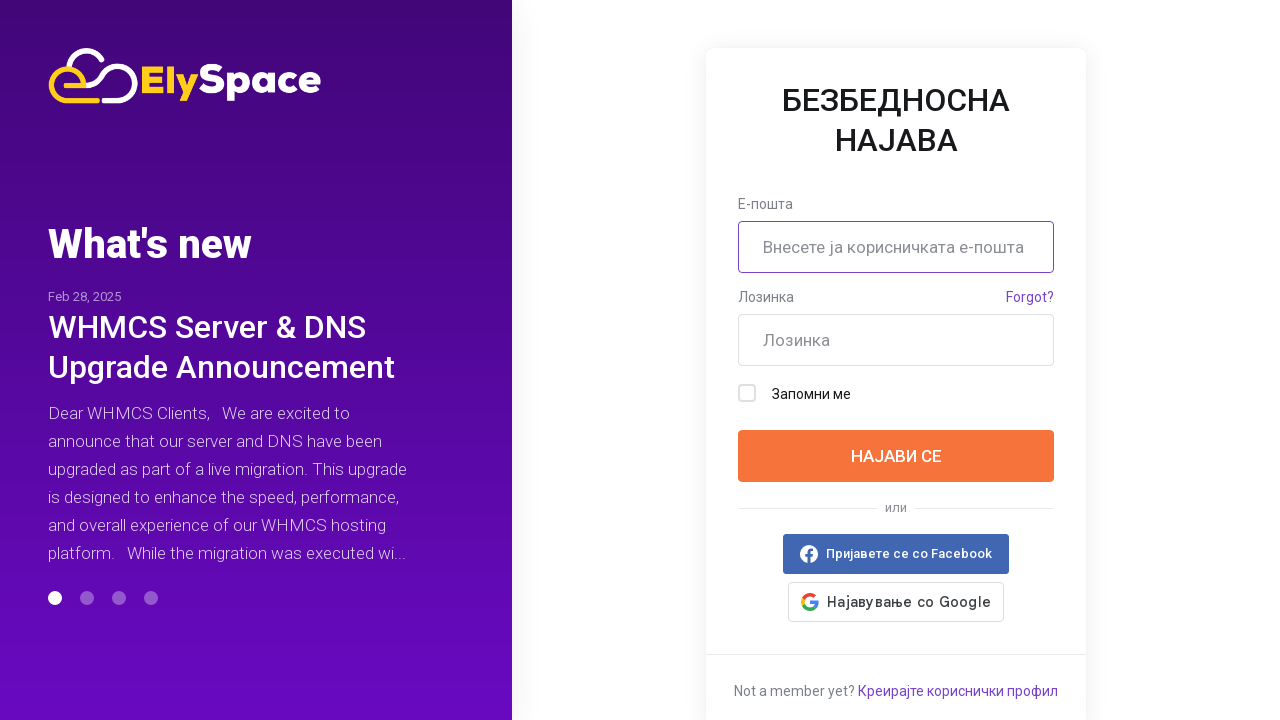

--- FILE ---
content_type: text/html; charset=utf-8
request_url: https://my.elyspace.com/login?&language=macedonian
body_size: 8658
content:


    <!DOCTYPE html>
    <html lang="mk" >
    <head>
        <meta charset="utf-8" />
        <meta http-equiv="X-UA-Compatible" content="IE=edge">
        <meta name="viewport" content="width=device-width, initial-scale=1.0, maximum-scale=1.0, user-scalable=0">
            <title>Најава на профил - ElySpace IT Services LLP</title>
                        <meta name="robots" content="noindex, nofollow">
        <meta property="og:type" content="article">
        <meta property="og:title" content="Најава на профил - ElySpace IT Services LLP">
                <meta property="og:image" content="https://my.elyspace.com/templates/lagom2/assets/img/page-manager/home.png">        <meta property="og:url" content="https://my.elyspace.com/login?&amp;language=macedonian">
        <meta name="twitter:title" content="Најава на профил - ElySpace IT Services LLP">
                <meta property="twitter:image" content="https://my.elyspace.com/templates/lagom2/assets/img/page-manager/home.png">        <link rel="canonical" href="https://my.elyspace.com/login?">
                            <link rel="shortcut icon" href="/templates/lagom2/assets/img/favicons/favicon.ico">
        <link rel="icon" sizes="16x16 32x32 64x64" href="/templates/lagom2/assets/img/favicons/favicon.ico">
        <link rel="icon" type="image/png" sizes="196x196" href="/templates/lagom2/assets/img/favicons/favicon-192.png">
        <link rel="icon" type="image/png" sizes="160x160" href="/templates/lagom2/assets/img/favicons/favicon-160.png">
        <link rel="icon" type="image/png" sizes="96x96" href="/templates/lagom2/assets/img/favicons/favicon-96.png">
        <link rel="icon" type="image/png" sizes="64x64" href="/templates/lagom2/assets/img/favicons/favicon-64.png">
        <link rel="icon" type="image/png" sizes="32x32" href="/templates/lagom2/assets/img/favicons/favicon-32.png">
        <link rel="icon" type="image/png" sizes="16x16" href="/templates/lagom2/assets/img/favicons/favicon-16.png">
        <link rel="apple-touch-icon" href="/templates/lagom2/assets/img/favicons/favicon-57.png">
        <link rel="apple-touch-icon" sizes="114x114" href="/templates/lagom2/assets/img/favicons/favicon-114.png">
        <link rel="apple-touch-icon" sizes="72x72" href="/templates/lagom2/assets/img/favicons/favicon-72.png">
        <link rel="apple-touch-icon" sizes="144x144" href="/templates/lagom2/assets/img/favicons/favicon-144.png">
        <link rel="apple-touch-icon" sizes="60x60" href="/templates/lagom2/assets/img/favicons/favicon-60.png">
        <link rel="apple-touch-icon" sizes="120x120" href="/templates/lagom2/assets/img/favicons/favicon-120.png">
        <link rel="apple-touch-icon" sizes="76x76" href="/templates/lagom2/assets/img/favicons/favicon-76.png">
        <link rel="apple-touch-icon" sizes="152x152" href="/templates/lagom2/assets/img/favicons/favicon-152.png">
        <link rel="apple-touch-icon" sizes="180x180" href="/templates/lagom2/assets/img/favicons/favicon-180.png">
        <meta name="msapplication-config" content="none">
    
                <link rel='stylesheet' href='/templates/lagom2/core/styles/modern/assets/css/vars/minified.css?1758026682'>
        
                <link rel="stylesheet" href="/templates/lagom2/assets/css/theme.css?v=2.3.7-77694407fc9153d347a4d886f6f16c28">
                                     
        
        
        
        <!-- HTML5 Shim and Respond.js IE8 support of HTML5 elements and media queries -->
    <!-- WARNING: Respond.js doesn't work if you view the page via file:// -->
    <!--[if lt IE 9]>
    <script src="https://oss.maxcdn.com/libs/html5shiv/3.7.0/html5shiv.js"></script>
    <script src="https://oss.maxcdn.com/libs/respond.js/1.4.2/respond.min.js"></script>
    <![endif]-->

        <script>
        var csrfToken = 'f06d50ba8bb5f1e4342426d3adb30a01534b3bd9',
            markdownGuide = 'Водич за маркдаун',
            locale = 'en',
            saved = 'зачуван',
            saving = 'автоматско зачувување',
            whmcsBaseUrl = "";
            var recaptcha = {"requiredText":"\u041f\u043e\u0442\u0440\u0435\u0431\u043d\u043e","siteKey":"6LetZasqAAAAAA9VtjBGcsvEFXosgEyg3c8d1Hl5","apiObject":"grecaptcha","libUrl":"https:\/\/www.google.com\/recaptcha\/api.js?onload=recaptchaLoadCallback&render=explicit"}    </script>
            <script  src="/templates/lagom2/assets/js/scripts.min.js?v=2.3.7-77694407fc9153d347a4d886f6f16c28"></script>
    <script  src="/templates/lagom2/assets/js/core.min.js?v=2.3.7-77694407fc9153d347a4d886f6f16c28"></script>

        
                <!-- Facebook Pixel Code -->
<script>
  !function(f,b,e,v,n,t,s)
  {if(f.fbq)return;n=f.fbq=function(){n.callMethod?
  n.callMethod.apply(n,arguments):n.queue.push(arguments)};
  if(!f._fbq)f._fbq=n;n.push=n;n.loaded=!0;n.version='2.0';
  n.queue=[];t=b.createElement(e);t.async=!0;
  t.src=v;s=b.getElementsByTagName(e)[0];
  s.parentNode.insertBefore(t,s)}(window, document,'script',
  'https://connect.facebook.net/en_US/fbevents.js');
  fbq('init', '526602513530570');
  fbq('track', 'PageView');
</script>
<noscript><img height="1" width="1" style="display:none"
  src="https://www.facebook.com/tr?id=526602513530570&ev=PageView&noscript=1"
/></noscript>
<!-- End Facebook Pixel Code -->
<link href="https://my.elyspace.com/templates/lagom2/core/extensions/ClientNotifications/assets/css/client-notifications.css" rel="stylesheet" type="text/css"/>

    
<!-- Dynamic Template Compatibility -->
<!-- Please update your theme to include or have a comment on the following to negate dynamic inclusion -->
<link rel="stylesheet" type="text/css" href="/assets/css/fontawesome-all.min.css" />

</head>
    
    <body class="lagom page-login lagom-not-portal lagom-layout-left lagom-modern page-login page-type-full " data-phone-cc-input="1">
        

            
    

    
    
    
    
    
    




                      




<div class="app-main ">
                                         
                



    <div class="main-body main-body-has-sidebar main-body-has-sidebar-left">
    <div class="main-body-sidebar main-body-sidebar-secondary">
        <div class="sidebar-logo logo-container">
                                                                                                    <a tabindex="0" class="logo" href="/index.php"><img src="/templates/lagom2/assets/img/logo/logo_big_inverse.1739145961.png" title="ElySpace IT Services LLP" alt="ElySpace IT Services LLP"/></a>
                                </div>
        <div class="sidebar-content">
                            <h2 class="sidebar-title">What's new</h2>
                <div class="sidebar-swiper swiper-container">
                    <div class="swiper-wrapper">
                                                    <div class="sidebar-news swiper-slide">
                                <span class="sidebar-news-date">Feb 28, 2025</span>
                                <a tabindex="0" class="sidebar-news-title h3" href="/announcements/15/WHMCS-Server-and-DNS-Upgrade-Announcement.html">WHMCS Server & DNS Upgrade Announcement</a>
                                <div class="sidebar-news-desc">
                                    <p>Dear WHMCS Clients,
 
We are excited to announce that our server and DNS have been upgraded as part of a live migration. This upgrade is designed to enhance the speed, performance, and overall experience of our WHMCS hosting platform.
 
While the migration was executed wi...
                                </div>
                            </div>
                                                    <div class="sidebar-news swiper-slide">
                                <span class="sidebar-news-date">Jan 14, 2025</span>
                                <a tabindex="0" class="sidebar-news-title h3" href="/announcements/14/ElySpace-Starts-Affordable-Web-Design-Services-in-Jammu-and-Kashmir.html">ElySpace Starts Affordable Web Design Services in Jammu and Kashmir</a>
                                <div class="sidebar-news-desc">
                                    <p>Hello Everyone,
We are happy to announce that ElySpace now offers web design services in Jammu and Kashmir! Our new office is located on the Second Floor (above JK Bank), Watergam, Baramulla, Jammu and Kashmir, 193303, India.
We invite anyone in the Kashmir region to visit us...
                                </div>
                            </div>
                                                    <div class="sidebar-news swiper-slide">
                                <span class="sidebar-news-date">May 16, 2024</span>
                                <a tabindex="0" class="sidebar-news-title h3" href="/announcements/13/ElySpace-is-Now-an-Official-WHMCS-Authorized-Reseller.html">ElySpace is Now an Official WHMCS Authorized Reseller!</a>
                                <div class="sidebar-news-desc">
                                    <p>We are very happy to share some exciting news with you. ElySpace is now an official reseller and authorized reseller of WHMCS! This means we can offer you even better services for your web hosting and reseller hosting needs.

ElySpace Services: Empowering Your Hosting Needs
...
                                </div>
                            </div>
                                                    <div class="sidebar-news swiper-slide">
                                <span class="sidebar-news-date">Jun 2, 2023</span>
                                <a tabindex="0" class="sidebar-news-title h3" href="/announcements/11/Unlocking-the-Power-of-Support-Discover-the-Comprehensive-Support-Services-Provided-by-Elyspace-Hosting.html">Unlocking the Power of Support: Discover the Comprehensive Support Services Provided by Elyspace Hosting</a>
                                <div class="sidebar-news-desc">
                                    <p> 
When choosing a hosting provider, it's crucial to understand the scope of support offered with your package
 
 
++++++Shared Hosting Support ++++++
Support typically included with shared hosting from ElySpace:


Account Setup: ElySpace will assist you with the ini...
                                </div>
                            </div>
                                            </div>
                    <div class="swiper-pagination"></div>
                </div>
                    </div>
    </div>
    <div class="main-body-content">
        
            

    
    
    
    
    
    




                        <div class="login">
                        <div class="login-header">
                                                                                        <a tabindex="0" class="logo" href="/index.php"><img src="/templates/lagom2/assets/img/logo/logo_big.566142844.png" title="ElySpace IT Services LLP" alt="ElySpace IT Services LLP"/></a>
                          
    </div>
      
                <div class="login-wrapper">
            <div class="login-body"> 
                <h1 class="login-title">БЕЗБЕДНОСНА НАЈАВА</h1>
                                                                    <div class="providerLinkingFeedback"></div>
                                <form class="login-form" method="post" action="/login" role="form">
<input type="hidden" name="token" value="f06d50ba8bb5f1e4342426d3adb30a01534b3bd9" />
                    <div class="form-group">
                        <label for="inputEmail">Е-пошта</label>
                        <input type="email" name="username" class="form-control input-lg" id="inputEmail" placeholder="Внесете ја корисничката е-пошта" autofocus>
                    </div>
                    <div class="form-group">
                        <div class="d-flex space-between">
                            <label for="inputPassword">Лозинка</label>
                            <a tabindex="0" href="/password/reset">Forgot?</a>
                        </div>
                        <input type="password" name="password" class="form-control input-lg" id="inputPassword" placeholder="Лозинка" autocomplete="off">
                    </div>
                    <div class="form-group">
                        <label class="checkbox m-b-2x">
                            <input class="icheck-control" type="checkbox" name="rememberme" /> Запомни ме
                        </label>
                    </div>
                                        <div class="login-captcha">
                             
                            </div>
                                                            <button tabindex="0" type="submit" class="btn btn-lg btn-primary btn-block " id="login">
                        <span class="btn-text">
                            НАЈАВИ СЕ
                        </span>
                        <div class="loader loader-button hidden" >
                             
    <div class="spinner spinner-sm spinner-light">
        <div class="rect1"></div>
        <div class="rect2"></div>
        <div class="rect3"></div>
        <div class="rect4"></div>
        <div class="rect5"></div>
    </div>
                             </div>
                    </button>
                </form>
                                <div class="login-divider">
                    <span></span>
                    <span>или</span>
                    <span></span>
                </div> 
                            
        <div id="providerLinkingMessages" class="hidden">
            <p class="providerLinkingMsg-preLink-init_failed">
                <span class="provider-name"></span> Во овој момент не е достапен. Ве молиме обидете се повторно подоцна.
            </p>
            <p class="providerLinkingMsg-preLink-connect_error">
                <strong>Грешка</strong> Не успеавме да ја поврземе вашата сметка. Ве молиме контактирајте со вашиот системски администратор.
            </p>
            <p class="providerLinkingMsg-preLink-complete_sign_in">
                Ве молиме комплетирајте се со избраниот давател на услуги.
            </p>
            <p class="providerLinkingMsg-preLink-2fa_needed">
                Автоматското пријавување успешно! Пренасочување...
            </p>
            <p class="providerLinkingMsg-preLink-linking_complete">
                <strong>Извршено!</strong> Вашата сметка сега е поврзана со вашата сметка :displayName .
            </p>
            <p class="providerLinkingMsg-preLink-login_to_link-signin-required">
                <strong>Линк инициран!</strong> Ве молиме комплетирајте се за да ја поврзете оваа услуга со вашата постоечка сметка. Ќе треба да го направите ова само еднаш.
            </p>
            <p class="providerLinkingMsg-preLink-login_to_link-registration-required">
                <strong>Линк инициран!</strong> Ве молиме пополнете го формуларот за регистрација подолу.
            </p>
            <p class="providerLinkingMsg-preLink-checkout-new">
                <strong>Линк инициран!</strong> Ве молиме пополнете ги информациите за вашата нова сметка.
            </p>
            <p class="providerLinkingMsg-preLink-other_user_exists">
                <strong>Грешка</strong> Оваа сметка е веќе поврзана со постоечка сметка кај нас. Ве молиме изберете друга сметка кај давателот на автентикација од трета страна.
            </p>
            <p class="providerLinkingMsg-preLink-already_linked">
                <strong>Грешка</strong> Оваа сметка е веќе поврзана со вашата сметка кај нас. Ве молиме изберете друга сметка кај давателот на автентикација од трета страна.
            </p>
            <p class="providerLinkingMsg-preLink-default">
                <strong>Грешка</strong> Не успеавме да ја поврземе вашата сметка. Ве молиме контактирајте со вашиот системски администратор.
            </p>
        </div>        
                <div class="providerPreLinking" data-link-context="login" data-hide-on-prelink=0 data-disable-on-prelink=0>
            <div class="social-signin-btns">
                                                            <script>
    window.onerror = function(e){
        WHMCS.authn.provider.displayError();
    };

    window.fbAsyncInit = function() {
        FB.init({
            appId      : "421568285224726",
            cookie     : true,  // enable cookies to allow the server to access the session
            xfbml      : true,  // parse social plugins on this page
            version    : "v2.8" // use graph api version 2.8
        });
    };

    // Load the SDK asynchronously
    (function(d, s, id) {
        var js, fjs = d.getElementsByTagName(s)[0];
        if (d.getElementById(id)) return;
        js = d.createElement(s); js.id = id;
        js.src = "//connect.facebook.net/en_US/sdk.js";
        fjs.parentNode.insertBefore(js, fjs);
    }(document, "script", "facebook-jssdk"));

    function onLoginClick() {
        WHMCS.authn.provider.preLinkInit();

        FB.login(
            function(response) {
                var feedbackContainer = jQuery(".providerLinkingFeedback");
                var btnContainer = jQuery(".providerPreLinking");

                var failIfExists = 0;
                if ("login" === "register"
                   || "login" === "connect"
                ) {
                    failIfExists = 1;
                }
                
                var context = {
                    htmlTarget: "login",
                    targetLogin: "login",
                    targetRegister: "register",
                    redirectUrl: "%2Fclientarea.php"
                };

                if (response.status === 'connected') {
                    var config = {
                        url: "/auth/provider/facebook_signin/finalize",
                        method: "POST",
                        dataType: "json",
                        data: {
                            accessToken: response.authResponse.accessToken,
                            fail_if_exists: failIfExists,
                            token: "f06d50ba8bb5f1e4342426d3adb30a01534b3bd9",
                            cartCheckout: 0
                        }
                    };
                    var provider = {
                        name: "Facebook",
                        icon:  "<i class=\"fab fa-facebook\"></i> "
                    };

                    var providerDone = function () { FB = null; };
                    var providerError = function () {};
                } else if (!response.status) {
                    response.status = "unknown";
                }

                switch (response.status) {
                    case "connected":
                        WHMCS.authn.provider.signIn(config, context, provider, providerDone, providerError);
                        break;
                    case "not_authorized":
                        feedbackContainer.text('Не сте овластиле користење на Фејсбук за автентикација. Не можеме да го користиме за да ве најавиме.').slideDown();
                        break;
                    case "unknown":
                        feedbackContainer.slideUp();
                }
            });
    }
</script>
        <button class="btn btn-social btn-facebook fb-login-button" data-max-rows="1" data-size="medium" data-button-type="login_with" data-show-faces="false" data-auto-logout-link="false" data-use-continue-as="false" data-scope="public_profile,email" onclick="onLoginClick()" type="button">
            <i class="fab fa-facebook"></i>
            Пријавете се со Facebook
        </button>
                                                                                <script>
    window.onerror = function(e){
        WHMCS.authn.provider.displayError();
    };

    function onSignIn(credentialResponse) {
        WHMCS.authn.provider.preLinkInit();

        var failIfExists = 0;
        if ("login" === "register"
           || "login" === "connect"
        ) {
            failIfExists = 1;
        }
        
        var context = {
            htmlTarget: "login",
            targetLogin: "login",
            targetRegister: "register",
            redirectUrl: "%2Fclientarea.php"
        };
        var config = {
            url: "/auth/provider/google_signin/finalize",
            method: "POST",
            dataType: "json",
            data: {
                id_token: credentialResponse.credential,
                fail_if_exists: failIfExists,
                token: "f06d50ba8bb5f1e4342426d3adb30a01534b3bd9",
                cartCheckout: 0
            }
        };
        var provider = {
            "name": "Google",
            "icon":  "<img src=\"/assets/img/auth/google_icon.png\" width=\"17px\" height=\"17px\" alt=\"googleIcon\" /> "
        };

        var providerDone = function () { };
        var providerError = function () { };

        WHMCS.authn.provider.signIn(config, context, provider, providerDone, providerError);
    }
</script>
<script src="https://accounts.google.com/gsi/client" async defer></script>            <div id="g_id_onload"
                data-client_id="835747445419-q6fi8i2nem7ft4ist5lkvdqqtvlparih.apps.googleusercontent.com"
                data-callback="onSignIn"
                data-ux_mode="popup"
                data-auto_prompt="false"
                style="display: none"
            ></div>
            <div id="btnGoogleSignin1"
                class="g_id_signin btn btn-social btn-google"
                data-locale="mk"
                data-type="standard"
                data-logo_alignment="center"
            ></div>
                                                </div>
        </div>
                                                        </div>
                        <div class="login-footer">
                <div class="text-light">Not a member yet? <a tabindex="0" href="/register.php">Креирајте кориснички профил</a></div>
            </div>
                    </div>
                                <div class="login-language dropdown dropup language" data-language-select>
                <span>Јазичност:&nbsp;</span>
                <a tabindex="0" class="dropdown-toggle" data-toggle="dropdown" href="#">
                    Macedonian
                    <b class="ls ls-caret"></b>
                </a>
                    <div class="dropdown-menu dropdown-language-search dropdown-lazy dropdown-menu-center" >
                                                <input type="hidden" data-language-select-value value="Macedonian">
        <input type="hidden" data-language-select-backlink value="/login?&amp;">
        <input type="hidden" data-language-select-lang value="Избери">
        <div class="dropdown-header input-group align-center">
            <i class="input-group-icon lm lm-search"></i>
            <input class="form-control" placeholder="Барај..." type="text" data-language-select-search>
        </div>
        <div class="nav-divider"></div>
        <div class="dropdown-menu-items has-scroll" data-language-select-list>
                    <div class="dropdown-menu-item " data-value="arabic" data-language="العربية">
                                                                    <a tabindex="0" href="/login?&amp;language=arabic" rel="nofollow">
                    <span class="language-flag flag-arabic">
                        <img class="lazyload hidden" role="presentation" data-src="/templates/lagom2/assets/img/flags/arabic.svg"/>
                    </span>
                    <span class="language-text">العربية</span>
                </a>
            </div>
                    <div class="dropdown-menu-item " data-value="azerbaijani" data-language="Azerbaijani">
                                                                    <a tabindex="0" href="/login?&amp;language=azerbaijani" rel="nofollow">
                    <span class="language-flag flag-azerbaijani">
                        <img class="lazyload hidden" role="presentation" data-src="/templates/lagom2/assets/img/flags/azerbaijani.svg"/>
                    </span>
                    <span class="language-text">Azerbaijani</span>
                </a>
            </div>
                    <div class="dropdown-menu-item " data-value="catalan" data-language="Català">
                                                                    <a tabindex="0" href="/login?&amp;language=catalan" rel="nofollow">
                    <span class="language-flag flag-catalan">
                        <img class="lazyload hidden" role="presentation" data-src="/templates/lagom2/assets/img/flags/catalan.svg"/>
                    </span>
                    <span class="language-text">Català</span>
                </a>
            </div>
                    <div class="dropdown-menu-item " data-value="chinese" data-language="中文">
                                                                    <a tabindex="0" href="/login?&amp;language=chinese" rel="nofollow">
                    <span class="language-flag flag-chinese">
                        <img class="lazyload hidden" role="presentation" data-src="/templates/lagom2/assets/img/flags/chinese.svg"/>
                    </span>
                    <span class="language-text">中文</span>
                </a>
            </div>
                    <div class="dropdown-menu-item " data-value="croatian" data-language="Hrvatski">
                                                                    <a tabindex="0" href="/login?&amp;language=croatian" rel="nofollow">
                    <span class="language-flag flag-croatian">
                        <img class="lazyload hidden" role="presentation" data-src="/templates/lagom2/assets/img/flags/croatian.svg"/>
                    </span>
                    <span class="language-text">Hrvatski</span>
                </a>
            </div>
                    <div class="dropdown-menu-item " data-value="czech" data-language="Čeština">
                                                                    <a tabindex="0" href="/login?&amp;language=czech" rel="nofollow">
                    <span class="language-flag flag-czech">
                        <img class="lazyload hidden" role="presentation" data-src="/templates/lagom2/assets/img/flags/czech.svg"/>
                    </span>
                    <span class="language-text">Čeština</span>
                </a>
            </div>
                    <div class="dropdown-menu-item " data-value="danish" data-language="Dansk">
                                                                    <a tabindex="0" href="/login?&amp;language=danish" rel="nofollow">
                    <span class="language-flag flag-danish">
                        <img class="lazyload hidden" role="presentation" data-src="/templates/lagom2/assets/img/flags/danish.svg"/>
                    </span>
                    <span class="language-text">Dansk</span>
                </a>
            </div>
                    <div class="dropdown-menu-item " data-value="dutch" data-language="Nederlands">
                                                                    <a tabindex="0" href="/login?&amp;language=dutch" rel="nofollow">
                    <span class="language-flag flag-dutch">
                        <img class="lazyload hidden" role="presentation" data-src="/templates/lagom2/assets/img/flags/dutch.svg"/>
                    </span>
                    <span class="language-text">Nederlands</span>
                </a>
            </div>
                    <div class="dropdown-menu-item " data-value="english" data-language="English">
                                                                    <a tabindex="0" href="/login?&amp;language=english" rel="nofollow">
                    <span class="language-flag flag-english">
                        <img class="lazyload hidden" role="presentation" data-src="/templates/lagom2/assets/img/flags/english.svg"/>
                    </span>
                    <span class="language-text">English</span>
                </a>
            </div>
                    <div class="dropdown-menu-item " data-value="estonian" data-language="Estonian">
                                                                    <a tabindex="0" href="/login?&amp;language=estonian" rel="nofollow">
                    <span class="language-flag flag-estonian">
                        <img class="lazyload hidden" role="presentation" data-src="/templates/lagom2/assets/img/flags/estonian.svg"/>
                    </span>
                    <span class="language-text">Estonian</span>
                </a>
            </div>
                    <div class="dropdown-menu-item " data-value="farsi" data-language="Persian">
                                                                    <a tabindex="0" href="/login?&amp;language=farsi" rel="nofollow">
                    <span class="language-flag flag-farsi">
                        <img class="lazyload hidden" role="presentation" data-src="/templates/lagom2/assets/img/flags/farsi.svg"/>
                    </span>
                    <span class="language-text">Persian</span>
                </a>
            </div>
                    <div class="dropdown-menu-item " data-value="french" data-language="Français">
                                                                    <a tabindex="0" href="/login?&amp;language=french" rel="nofollow">
                    <span class="language-flag flag-french">
                        <img class="lazyload hidden" role="presentation" data-src="/templates/lagom2/assets/img/flags/french.svg"/>
                    </span>
                    <span class="language-text">Français</span>
                </a>
            </div>
                    <div class="dropdown-menu-item " data-value="german" data-language="Deutsch">
                                                                    <a tabindex="0" href="/login?&amp;language=german" rel="nofollow">
                    <span class="language-flag flag-german">
                        <img class="lazyload hidden" role="presentation" data-src="/templates/lagom2/assets/img/flags/german.svg"/>
                    </span>
                    <span class="language-text">Deutsch</span>
                </a>
            </div>
                    <div class="dropdown-menu-item " data-value="hebrew" data-language="עברית">
                                                                    <a tabindex="0" href="/login?&amp;language=hebrew" rel="nofollow">
                    <span class="language-flag flag-hebrew">
                        <img class="lazyload hidden" role="presentation" data-src="/templates/lagom2/assets/img/flags/hebrew.svg"/>
                    </span>
                    <span class="language-text">עברית</span>
                </a>
            </div>
                    <div class="dropdown-menu-item " data-value="hungarian" data-language="Magyar">
                                                                    <a tabindex="0" href="/login?&amp;language=hungarian" rel="nofollow">
                    <span class="language-flag flag-hungarian">
                        <img class="lazyload hidden" role="presentation" data-src="/templates/lagom2/assets/img/flags/hungarian.svg"/>
                    </span>
                    <span class="language-text">Magyar</span>
                </a>
            </div>
                    <div class="dropdown-menu-item " data-value="italian" data-language="Italiano">
                                                                    <a tabindex="0" href="/login?&amp;language=italian" rel="nofollow">
                    <span class="language-flag flag-italian">
                        <img class="lazyload hidden" role="presentation" data-src="/templates/lagom2/assets/img/flags/italian.svg"/>
                    </span>
                    <span class="language-text">Italiano</span>
                </a>
            </div>
                    <div class="dropdown-menu-item active" data-value="macedonian" data-language="Macedonian">
                                                                    <a tabindex="0" href="/login?&amp;language=macedonian" rel="nofollow">
                    <span class="language-flag flag-macedonian">
                        <img class="lazyload hidden" role="presentation" data-src="/templates/lagom2/assets/img/flags/macedonian.svg"/>
                    </span>
                    <span class="language-text">Macedonian</span>
                </a>
            </div>
                    <div class="dropdown-menu-item " data-value="norwegian" data-language="Norwegian">
                                                                    <a tabindex="0" href="/login?&amp;language=norwegian" rel="nofollow">
                    <span class="language-flag flag-norwegian">
                        <img class="lazyload hidden" role="presentation" data-src="/templates/lagom2/assets/img/flags/norwegian.svg"/>
                    </span>
                    <span class="language-text">Norwegian</span>
                </a>
            </div>
                    <div class="dropdown-menu-item " data-value="portuguese-br" data-language="Português">
                                                                    <a tabindex="0" href="/login?&amp;language=portuguese-br" rel="nofollow">
                    <span class="language-flag flag-portuguese-br">
                        <img class="lazyload hidden" role="presentation" data-src="/templates/lagom2/assets/img/flags/portuguese-br.svg"/>
                    </span>
                    <span class="language-text">Português</span>
                </a>
            </div>
                    <div class="dropdown-menu-item " data-value="portuguese-pt" data-language="Português">
                                                                    <a tabindex="0" href="/login?&amp;language=portuguese-pt" rel="nofollow">
                    <span class="language-flag flag-portuguese-pt">
                        <img class="lazyload hidden" role="presentation" data-src="/templates/lagom2/assets/img/flags/portuguese-pt.svg"/>
                    </span>
                    <span class="language-text">Português</span>
                </a>
            </div>
                    <div class="dropdown-menu-item " data-value="romanian" data-language="Română">
                                                                    <a tabindex="0" href="/login?&amp;language=romanian" rel="nofollow">
                    <span class="language-flag flag-romanian">
                        <img class="lazyload hidden" role="presentation" data-src="/templates/lagom2/assets/img/flags/romanian.svg"/>
                    </span>
                    <span class="language-text">Română</span>
                </a>
            </div>
                    <div class="dropdown-menu-item " data-value="russian" data-language="Русский">
                                                                    <a tabindex="0" href="/login?&amp;language=russian" rel="nofollow">
                    <span class="language-flag flag-russian">
                        <img class="lazyload hidden" role="presentation" data-src="/templates/lagom2/assets/img/flags/russian.svg"/>
                    </span>
                    <span class="language-text">Русский</span>
                </a>
            </div>
                    <div class="dropdown-menu-item " data-value="spanish" data-language="Español">
                                                                    <a tabindex="0" href="/login?&amp;language=spanish" rel="nofollow">
                    <span class="language-flag flag-spanish">
                        <img class="lazyload hidden" role="presentation" data-src="/templates/lagom2/assets/img/flags/spanish.svg"/>
                    </span>
                    <span class="language-text">Español</span>
                </a>
            </div>
                    <div class="dropdown-menu-item " data-value="swedish" data-language="Svenska">
                                                                    <a tabindex="0" href="/login?&amp;language=swedish" rel="nofollow">
                    <span class="language-flag flag-swedish">
                        <img class="lazyload hidden" role="presentation" data-src="/templates/lagom2/assets/img/flags/swedish.svg"/>
                    </span>
                    <span class="language-text">Svenska</span>
                </a>
            </div>
                    <div class="dropdown-menu-item " data-value="turkish" data-language="Türkçe">
                                                                    <a tabindex="0" href="/login?&amp;language=turkish" rel="nofollow">
                    <span class="language-flag flag-turkish">
                        <img class="lazyload hidden" role="presentation" data-src="/templates/lagom2/assets/img/flags/turkish.svg"/>
                    </span>
                    <span class="language-text">Türkçe</span>
                </a>
            </div>
                    <div class="dropdown-menu-item " data-value="ukranian" data-language="Українська">
                                                                    <a tabindex="0" href="/login?&amp;language=ukranian" rel="nofollow">
                    <span class="language-flag flag-ukranian">
                        <img class="lazyload hidden" role="presentation" data-src="/templates/lagom2/assets/img/flags/ukranian.svg"/>
                    </span>
                    <span class="language-text">Українська</span>
                </a>
            </div>
                </div>
        <div class="dropdown-menu-item dropdown-menu-no-data">
            <span class="text-info text-large">
                Нема пронајдено записи
            </span>
        </div>                  
    </div>
                </div>
               
    </div>
    
    </div>
</div>


                    

    
    
    
    
    
    




                        
    
        </div>         <div id="fullpage-overlay" class="hidden">
        <div class="outer-wrapper">
            <div class="inner-wrapper">
                <img class="lazyload" data-src="/assets/img/overlay-spinner.svg">
                <br>
                <span class="msg"></span>
            </div>
        </div>
    </div>
    <div class="modal system-modal fade" id="modalAjax" tabindex="-1" role="dialog" aria-hidden="true" style="display: none">
        <div class="modal-dialog">
            <div class="modal-content">
                <div class="modal-header">
                    <button tabindex="0" type="button" class="close" data-dismiss="modal" aria-label="Close"><i class="lm lm-close"></i></button>
                    <h5 class="modal-title"></h5>
                </div>
                <div class="modal-body">
                    <div class="loader">
                         
    <div class="spinner ">
        <div class="rect1"></div>
        <div class="rect2"></div>
        <div class="rect3"></div>
        <div class="rect4"></div>
        <div class="rect5"></div>
    </div>
                         </div>
                </div>
                <div class="modal-footer">
                    <button tabindex="0" type="button" class="btn btn-primary modal-submit">
                        Испрати
                    </button>
                    <button tabindex="0" type="button" class="btn btn-default" data-dismiss="modal">
                    Затвори тикет
                    </button>
                </div>
            </div>
        </div>
    </div>

        <form action="#" id="frmGeneratePassword" class="form-horizontal">
    <div class="modal fade" id="modalGeneratePassword" style="display: none">
        <div class="modal-dialog">
            <div class="modal-content">
                <div class="modal-header">
                    <button tabindex="0" type="button" class="close" data-dismiss="modal" aria-label="Close"><i class="lm lm-close"></i></button>
                    <h5 class="modal-title">
                        Генерирај лозинка
                    </h5>
                </div>
                <div class="modal-body">
                    <div class="alert alert-lagom alert-danger hidden" id="generatePwLengthError">
                        Ве молиме внесете број помеѓу 8 и 64 за должината на лозинката
                    </div>
                    <div class="form-group row align-items-center">
                        <label for="inputGeneratePasswordLength" class="col-md-4 control-label">Должина на лозинка</label>
                        <div class="col-md-8">
                            <input type="number" min="8" max="64" value="12" step="1" class="form-control input-inline input-inline-100" id="inputGeneratePasswordLength">
                        </div>
                    </div>
                    <div class="form-group row align-items-center">
                        <label for="inputGeneratePasswordOutput" class="col-md-4 control-label">Генерирана лозинка</label>
                        <div class="col-md-8">
                            <input type="text" class="form-control" id="inputGeneratePasswordOutput">
                        </div>
                    </div>
                    <div class="row">
                        <div class="col-md-8 offset-md-4">
                            <button tabindex="0" type="submit" class="btn btn-default btn-sm">
                                <i class="ls ls-plus"></i>
                                Генерирајте нова лозинка
                            </button>
                            <button tabindex="0" type="button" class="btn btn-default btn-sm copy-to-clipboard" data-clipboard-target="#inputGeneratePasswordOutput">
                                <i class="ls ls-copy"></i>
                                Копирај
                            </button>
                        </div>
                    </div>
                </div>
                <div class="modal-footer">
                    <button tabindex="0" type="button" class="btn btn-default" data-dismiss="modal">
                        Затвори тикет
                    </button>
                    <button tabindex="0" type="button" class="btn btn-primary" id="btnGeneratePasswordInsert" data-clipboard-target="#inputGeneratePasswordOutput">
                        Копирај во таблата со исечоци
                    </button>
                </div>
            </div>
        </div>
    </div>
</form>
    <script defer src="https://my.elyspace.com/templates/lagom2/core/extensions/ClientNotifications/assets/js/client-notifications.js"></script>

    <div class="overlay"></div>
    <script  src="/templates/lagom2/assets/js/vendor.js?v=2.3.7-77694407fc9153d347a4d886f6f16c28"></script>
    <script  src="/templates/lagom2/assets/js/lagom-app.js?v=2.3.7-77694407fc9153d347a4d886f6f16c28"></script>
            <script src="/templates/lagom2/assets/js/whmcs-custom.min.js?v=2.3.7-77694407fc9153d347a4d886f6f16c28"></script>
    <script defer src="https://static.cloudflareinsights.com/beacon.min.js/vcd15cbe7772f49c399c6a5babf22c1241717689176015" integrity="sha512-ZpsOmlRQV6y907TI0dKBHq9Md29nnaEIPlkf84rnaERnq6zvWvPUqr2ft8M1aS28oN72PdrCzSjY4U6VaAw1EQ==" data-cf-beacon='{"version":"2024.11.0","token":"156d6c4943f045389ee490a494182223","r":1,"server_timing":{"name":{"cfCacheStatus":true,"cfEdge":true,"cfExtPri":true,"cfL4":true,"cfOrigin":true,"cfSpeedBrain":true},"location_startswith":null}}' crossorigin="anonymous"></script>
</body>
</html>    